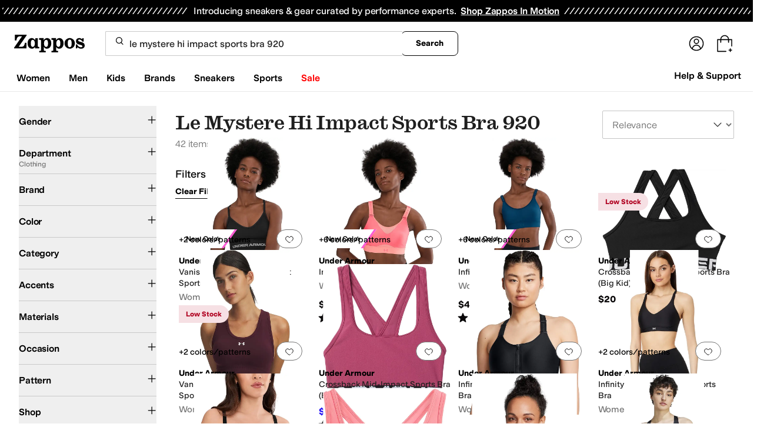

--- FILE ---
content_type: text/css
request_url: https://www.zappos.com/marty-assets/marty-zappos.WildCard.4d16aeca46032983a013.css
body_size: 8698
content:
.fY-z:hover .gY-z,.fY-z:hover .hY-z{color:#210ef4;text-decoration:underline}html[data-marketplace=Zappos] .fY-z:hover .gY-z,html[data-marketplace=Zappos] .fY-z:hover .hY-z{color:#210ef4}html[data-marketplace=Zappos]:where([data-theme=zapr25]) .fY-z:hover .gY-z,html[data-marketplace=Zappos]:where([data-theme=zapr25]) .fY-z:hover .hY-z{color:#161616;text-decoration-thickness:2px}.fY-z a:focus{outline:0}.fY-z a:focus:after{content:"";display:block;height:100%;left:0;outline:2px solid #210ef4;outline-offset:-3px;position:absolute;top:0;transition:outline 0s!important;width:100%;z-index:1}html[data-marketplace=Zappos] .fY-z a:focus:after{outline-style:solid}:where(html[data-marketplace=Zappos][data-theme=zapr25]) .fY-z a:focus:after{outline-offset:var(--focus-outline-offset);outline-width:1px}html[data-marketplace=Zappos]:where([data-theme=zapr25]) .fY-z a:focus:after{outline-style:solid}html[data-marketplace=Zappos] .fY-z a:focus:after{outline-color:#210ef4}html[data-marketplace=Zappos]:where([data-theme=zapr25]) .fY-z a:focus:after{outline-color:var(--focus-outline-color)}.hY-z{border:none;font-size:14px;font-weight:600;margin:0;max-width:100%;overflow:hidden;text-decoration:underline;text-overflow:ellipsis;text-underline-offset:4px;white-space:nowrap}.iY-z{height:74px;padding:16px;text-align:center}@media (max-width:1024px){.iY-z{height:44px;padding:8px}}@media (max-width:650px){.iY-z{height:30px;padding:3px}}.gY-z{background-color:initial;border:none;color:#1f1f1f;font-size:100%;line-height:1.5;font:400 14px var(--m-fontBase,Open Sans,sans-serif);font-weight:600;margin:0;max-width:100%;overflow:hidden;padding:0;text-overflow:ellipsis;white-space:nowrap}.gY-z,.gY-z:hover{cursor:pointer}html[data-marketplace=Zappos]:where([data-theme=zapr25]) .gY-z{color:#161616;font-family:var(--font-family-sans);font-size:14px;font-weight:500;letter-spacing:-.01em;line-height:120%}.gY-z:hover{text-decoration:underline}.gY-z:hover,html[data-marketplace=Zappos] .gY-z:hover{color:#210ef4}html[data-marketplace=Zappos]:where([data-theme=zapr25]) .gY-z:hover{color:#161616;text-decoration-thickness:2px}html[data-marketplace=Zappos]:where([data-theme=zapr25]) .gY-z{padding-bottom:2px}.jY-z img{bottom:0;left:50%;top:auto;transform:translate(-50%)}.kY-z{bottom:0;left:0;position:absolute;right:0;top:0}.kY-z>div{height:100%;width:100%}.kY-z>div>picture>img{left:50%;max-height:100%;max-width:100%;position:absolute;top:50%;transform:translate(-50%,-50%)}.kY-z:not(.lY-z):before{background-color:#0000000a;border-top-left-radius:4px;border-top-right-radius:4px;bottom:0;content:"";left:0;pointer-events:none;position:absolute;right:0;top:0;z-index:1}.bA-z{padding-left:6px;padding-right:6px}@media (max-width:1024px){.bA-z{margin-top:16px}}@media (max-width:650px){.bA-z{margin-bottom:24px}}@media (min-width:651px){.bA-z{margin-bottom:48px}}@media (min-width:769px){.bA-z.cA-z{width:calc(100% - 232px)}.searchFacetsV2 .bA-z.cA-z{width:calc(100% - 266px)}}.dA-z{width:100%}.eA-z{display:-moz-flex;display:flex;-moz-justify-content:space-evenly;justify-content:space-evenly}.eA-z article{-moz-flex:1 0 auto;flex:1 0 auto;max-height:310px;padding-top:20vw}.eA-z a:hover .fA-z{background:#fff;border-color:#fff;color:var(--zapr-link-color,#003953)}.eA-z img{bottom:0;height:100%;max-height:100%;max-width:100%;width:100%}@media (max-width:1024px){.eA-z article:nth-child(4){display:none}}@media (max-width:1024px) and (max-width:768px){.eA-z{-moz-flex-direction:column;flex-direction:column}.eA-z article:nth-child(3){display:none}.eA-z article{max-height:328px;width:100%}}@media (max-width:1024px) and (max-width:650px){.eA-z article{max-height:206px;min-height:206px}}div.fA-z{background:#4a4a4a;border:1px solid #fff;border-radius:4px;bottom:calc(50% - 20px);color:#fff;cursor:pointer;font:700 14px/120% var(--m-fontBase,Open Sans,sans-serif);height:40px;left:0;margin:0 auto;padding:12px;position:absolute;right:0;text-align:center;text-transform:uppercase;touch-action:manipulation;transition:all .3s ease 0s;-webkit-user-select:none;user-select:none;width:160px;z-index:1}div.fA-z:hover{background:#fff;border-color:#fff;color:var(--zapr-link-color,#003953)}div.fA-z.gA-z,div.fA-z[disabled]{background:#f5f5f5;border-color:#ddd;color:#b0b0b0;cursor:not-allowed}div.fA-z p{color:#fff;position:relative;top:50%;transform:translateY(-50%)}article div.hA-z{bottom:0}article div.hA-z:before{background:none}.Mn-z{margin-bottom:24px;overflow:hidden;text-align:center;width:100%}.Mn-z>div{margin:0 auto}@media (max-width:768px){.iX-z{color:#210ef4;display:inline-block;font-size:14px;font-weight:700;margin-left:10px;margin-right:10px;position:relative;text-transform:uppercase}.iX-z select{border:0;font-size:16px}html[data-marketplace=Zappos]:where([data-theme=zapr25]) .iX-z label{color:#161616;font-weight:400;text-decoration:underline;text-decoration-thickness:1px;text-transform:capitalize;text-underline-offset:4px}.iX-z label span{display:none}.jX-z{-webkit-appearance:none;-moz-appearance:none;background:#0000;border:0;height:100%;left:0;margin:0;padding:0;position:absolute;text-indent:-9999px;top:0;-moz-user-select:none;width:100%}html[data-marketplace=Zappos]:where([data-theme=zapr25]) .jX-z{color:#000;font-family:var(--font-family-sans);font-weight:400;text-decoration:underline;text-decoration-thickness:1px;text-transform:capitalize;text-underline-offset:4px}}@media (min-width:769px){.iX-z{color:#1f1f1f;line-height:1.5;font:400 14px var(--m-fontBase,Open Sans,sans-serif);margin:0}.iX-z .jX-z{appearance:none;background-color:#fff;background-image:url("data:image/svg+xml;charset=utf-8,%3Csvg width='14' height='9' xmlns='http://www.w3.org/2000/svg'%3E%3Cpath stroke='%23707070' stroke-width='2' d='m1 1 6 6 6-6' fill='none' fill-rule='evenodd'/%3E%3C/svg%3E");background-position:right 12px center;background-repeat:no-repeat;border:1px solid #ddd;border-radius:4px;color:#000;display:inline-block;font:400 16px var(--m-fontBase,Open Sans,sans-serif);font-size:14px;height:42px;line-height:36px;margin-left:10px;padding:3px 3px 3px 13px;transition:all .3s ease 0s;width:175px}.iX-z .jX-z:-moz-focusring{color:#0000;text-shadow:0 0 0 #000}.iX-z .jX-z::-ms-expand{display:none}.iX-z .jX-z.kX-z,.iX-z .jX-z:disabled{background-color:#f5f5f5;color:#b0b0b0;cursor:not-allowed}html[data-marketplace=Zappos] .iX-z .jX-z{border-radius:8px;border-width:1px;outline-offset:-1px;text-transform:none}html[data-marketplace=Zappos]:where([data-theme=zapr25]) .iX-z .jX-z{border-radius:2px;border-width:1px;outline-offset:inherit;text-transform:uppercase;text-transform:none}}.ar-z{color:#1f1f1f;line-height:1.5;font:400 14px var(--m-fontBase,Open Sans,sans-serif);position:relative}.ar-z a{background-color:initial;border-width:0;border-bottom:1px solid var(--zapr-link-color,#003953);color:var(--zapr-link-color,#003953);display:inline-block;font-size:100%;font:400 14px var(--m-fontBase,Open Sans,sans-serif);padding:0;text-decoration:none}.ar-z a:hover{cursor:pointer}.ar-z a:visited{color:var(--zapr-link-color,#003953)}.ar-z a:hover{border-color:#210ef4;color:#210ef4}html[data-marketplace=Zappos] .ar-z a{border:none;color:#000;cursor:pointer;font-weight:400;text-decoration:underline;text-underline-offset:4px}html[data-marketplace=Zappos] .ar-z a:visited{color:#17166c}html[data-marketplace=Zappos] .ar-z a:hover{border:none;color:#210ef4;text-decoration:underline}html[data-marketplace=Zappos] .ar-z a:focus{outline:1px solid #210ef4;text-decoration:underline}html[data-marketplace=Zappos] .ar-z a:disabled{color:#b9b9b9}html[data-marketplace=Zappos]:where([data-theme=zapr25]) .ar-z a:visited{color:var(--zapr-link-color)}html[data-marketplace=Zappos]:where([data-theme=zapr25]) .ar-z a:hover:not(:disabled){color:var(--zapr-link-color);text-decoration-thickness:2px}html[data-marketplace=Zappos]:where([data-theme=zapr25]) .ar-z a:focus{outline:none}html[data-marketplace=Zappos]:where([data-theme=zapr25]) .ar-z a:focus-visible{outline:var(--focus-outline);outline-offset:var(--focus-outline-offset)}html[data-marketplace=Zappos]:where([data-theme=zapr25]) .ar-z{background-color:#f7f7f7}.br-z{background-color:#fff;border:1px solid #ddd;border-radius:4px;display:flex;flex-direction:column;margin-top:8px;padding:8px;width:100%}.br-z textarea{appearance:textfield;background:#fff;border:2px solid #ddd;border-radius:4px;box-shadow:none;color:#1f1f1f;line-height:1.35;margin-bottom:8px;padding:8px 12px;transition:border .3s ease 0s}.br-z textarea,.br-z textarea::placeholder{font:400 16px var(--m-fontBase,Open Sans,sans-serif)}.br-z textarea::placeholder{color:#707070;opacity:1}html[data-marketplace=Zappos]:where([data-theme=zapr25]) .br-z textarea::placeholder{color:#161616;color:#757575;font-family:var(--font-family-sans);font-size:16px;font-weight:300;letter-spacing:-.01em;line-height:135%}html[data-marketplace=Zappos]:where([data-theme=zapr25]) .br-z textarea{color:#161616;font-family:var(--font-family-sans);font-size:16px;font-weight:400;letter-spacing:-.01em;line-height:135%}.br-z textarea:-moz-placeholder,.br-z textarea::-moz-placeholder{line-height:41px;line-height:calc(200% - 8px)}.br-z textarea::-webkit-inner-spin-button,.br-z textarea::-webkit-outer-spin-button{appearance:none;margin:0}.br-z textarea.cr-z{border-color:#ce144b}.br-z textarea .dr-z,.br-z textarea:disabled{background-color:#f5f5f5;color:#b0b0b0;cursor:not-allowed}html[data-marketplace=Zappos] .br-z textarea{border-radius:8px}html[data-marketplace=Zappos]:where([data-theme=zapr25]) .br-z textarea{border-radius:2px;border-width:1px}.br-z .er-z{display:flex;justify-content:space-between}.br-z button[type=submit]{background:var(--zapr-link-color,#003953);border:2px solid var(--zapr-link-color,#003953);border-color:var(--zapr-link-color,#003953);border-radius:4px;color:#fff;cursor:pointer;font:700 14px/120% var(--m-fontBase,Open Sans,sans-serif);height:auto;margin-left:0;margin-right:0;padding:12px 24px;text-align:center;text-decoration:none;text-transform:uppercase;touch-action:manipulation;transition:all .3s ease 0s;-webkit-user-select:none;user-select:none}html[data-marketplace=Zappos]:where([data-theme=zapr25]) .br-z button[type=submit]{border-color:#000}.br-z button[type=submit]:hover{background:#210ef4;border-color:#210ef4;color:#fff}.br-z button[type=submit].dr-z,.br-z button[type=submit][disabled]{background:#f5f5f5;border-color:#ddd;box-shadow:none;color:#b0b0b0;cursor:not-allowed}html[data-marketplace=Zappos] .br-z button[type=submit].dr-z,html[data-marketplace=Zappos] .br-z button[type=submit][disabled]{color:#fff}html[data-marketplace=Zappos] .br-z button[type=submit]{border-radius:8px;border-width:1px;outline-offset:-1px;text-transform:none}html[data-marketplace=Zappos]:where([data-theme=zapr25]) .br-z button[type=submit]{border-width:1px;outline-offset:inherit}html[data-marketplace=Zappos] .br-z button[type=submit]{background-color:#000;border:none;color:#fff}@media (hover:hover){html[data-marketplace=Zappos] .br-z button[type=submit]:hover{background-color:#210ef4;border:none;color:#fff}}html[data-marketplace=Zappos] .br-z button[type=submit]:focus{outline:2px solid #210ef4}html[data-marketplace=Zappos] .br-z button[type=submit]:disabled{background-color:#b9b9b9}html[data-marketplace=Zappos]:where([data-theme=zapr25]) .br-z button[type=submit]{background:#000;border:1px solid #000;border-radius:2px;color:#fff;font-family:modern-gothic-web,modern-gothic-fallback,system-ui,-apple-system,sans-serif,Apple Color Emoji,Segoe UI Emoji,Segoe UI Symbol,Noto Color Emoji;font-size:14px;font-weight:500;letter-spacing:.05em;text-transform:uppercase;transition:.2s ease-out}@media (hover:hover){html[data-marketplace=Zappos]:where([data-theme=zapr25]) .br-z button[type=submit]:hover{background:#2b2b2b;border:1px solid #000;color:#fff}}html[data-marketplace=Zappos]:where([data-theme=zapr25]) .br-z button[type=submit]:active{background:#757575}html[data-marketplace=Zappos]:where([data-theme=zapr25]) .br-z button[type=submit]:disabled{background:#e0e0e0;border:1px solid #0000;color:#a2a2a2}html[data-marketplace=Zappos]:where([data-theme=zapr25]) .br-z button[type=submit]:focus{outline:none}html[data-marketplace=Zappos]:where([data-theme=zapr25]) .br-z button[type=submit]:focus-visible{outline:var(--focus-outline);outline-offset:var(--focus-outline-offset)}.br-z button[type=button]{background:#0000;border:2px solid var(--zapr-link-color,#003953);border-radius:4px;color:var(--zapr-link-color,#003953);cursor:pointer;font:700 14px/120% var(--m-fontBase,Open Sans,sans-serif);height:auto;margin-left:0;margin-right:0;padding:12px 24px;text-align:center;text-decoration:none;text-transform:uppercase;touch-action:manipulation;transition:all .3s ease 0s;-webkit-user-select:none;user-select:none}html[data-marketplace=Zappos]:where([data-theme=zapr25]) .br-z button[type=button]{font-family:modern-gothic-web,modern-gothic-fallback,system-ui,-apple-system,sans-serif,Apple Color Emoji,Segoe UI Emoji,Segoe UI Symbol,Noto Color Emoji;font-size:14px}.br-z button[type=button]:hover{background:#210ef4;border-color:#210ef4;color:#fff}.br-z button[type=button].dr-z,.br-z button[type=button][disabled]{background:#f5f5f5;border-color:#ddd;box-shadow:none;color:#b0b0b0;cursor:not-allowed}html[data-marketplace=Zappos] .br-z button[type=button]{border-radius:8px;border-width:1px;outline-offset:-1px;text-transform:none}html[data-marketplace=Zappos]:where([data-theme=zapr25]) .br-z button[type=button]{border-radius:2px;border-width:1px;outline-offset:inherit}html[data-marketplace=Zappos] .br-z button[type=button]{background-color:#fff;border-color:#000;border-style:solid;color:#000}html[data-marketplace=Zappos]:where([data-theme=zapr25]) .br-z button[type=button]{background-color:#fff;border-color:#000;color:#000;font-weight:500;letter-spacing:.05em;text-transform:uppercase}html[data-marketplace=Zappos] .br-z button[type=button]:hover{border-color:#210ef4;color:#210ef4}html[data-marketplace=Zappos] .br-z button[type=button]:focus{outline:2px solid #210ef4}html[data-marketplace=Zappos] .br-z button[type=button]:disabled{border-color:#b9b9b9;color:#b9b9b9}html[data-marketplace=Zappos]:where([data-theme=zapr25]) .br-z button[type=button]:hover{background:#f7f7f7;border-color:#000;color:#000}html[data-marketplace=Zappos]:where([data-theme=zapr25]) .br-z button[type=button]:active{background:#f1f1f1}html[data-marketplace=Zappos]:where([data-theme=zapr25]) .br-z button[type=button]:disabled{background-color:#f7f7f7;border-color:#c9c9c9;color:#a2a2a2}html[data-marketplace=Zappos]:where([data-theme=zapr25]) .br-z button[type=button]:focus{outline:none}html[data-marketplace=Zappos]:where([data-theme=zapr25]) .br-z button[type=button]:focus-visible{outline:var(--focus-outline);outline-offset:var(--focus-outline-offset)}.fr-z button{background-color:initial;border-width:0;border-bottom:1px solid var(--zapr-link-color,#003953);color:var(--zapr-link-color,#003953);font-size:100%;font:700 14px var(--m-fontBase,Open Sans,sans-serif);margin:0 10px;padding:0;text-decoration:none;text-transform:uppercase}.fr-z button:hover{cursor:pointer}@media (max-width:650px){.fr-z button{font-size:14px}}.fr-z button:visited{color:var(--zapr-link-color,#003953)}.fr-z button:hover{border-color:#210ef4;color:#210ef4}html[data-marketplace=Zappos] .fr-z button{border:none;color:#000;cursor:pointer;font-weight:400;text-decoration:underline;text-transform:none;text-underline-offset:4px}html[data-marketplace=Zappos] .fr-z button:visited{color:#17166c}html[data-marketplace=Zappos] .fr-z button:hover{border:none;color:#210ef4;text-decoration:underline}html[data-marketplace=Zappos] .fr-z button:focus{outline:1px solid #210ef4;text-decoration:underline}html[data-marketplace=Zappos] .fr-z button:disabled{color:#b9b9b9}html[data-marketplace=Zappos]:where([data-theme=zapr25]) .fr-z button:visited{color:var(--zapr-link-color)}html[data-marketplace=Zappos]:where([data-theme=zapr25]) .fr-z button:hover:not(:disabled){color:var(--zapr-link-color);text-decoration-thickness:2px}html[data-marketplace=Zappos]:where([data-theme=zapr25]) .fr-z button:focus{outline:none}html[data-marketplace=Zappos]:where([data-theme=zapr25]) .fr-z button:focus-visible{outline:var(--focus-outline);outline-offset:var(--focus-outline-offset)}.gr-z{display:inline-block}.WA-z{margin-bottom:16px;padding-top:8px;position:relative}@media (min-width:769px){.WA-z{display:flex;font-size:16px;margin-bottom:40px;min-height:20px;overflow:visible;position:relative}}@media (max-width:768px){.WA-z{display:flex;flex-wrap:wrap}}@media (max-width:650px){.WA-z{background-color:#fff;display:flex;flex-direction:column;margin-bottom:16px;position:sticky;top:0;z-index:6}}@media (max-width:360px){.WA-z{height:105px}}h1.XA-z{color:#1f1f1f;font:400 28px var(--m-fontBase,Open Sans,sans-serif);letter-spacing:0;margin:0;text-transform:capitalize}@media (max-width:650px){h1.XA-z{font-size:24px}}@media (max-width:768px){h1.XA-z{flex:100%;font-size:18px;font-weight:700;margin-bottom:16px}}.YA-z{color:#1f1f1f;line-height:1.5;font:400 16px var(--m-fontBase,Open Sans,sans-serif)}@media (max-width:768px){.YA-z{display:none;font-size:12px}.ZA-z{padding:0 8px}}.ZA-z h1{font-weight:700;margin-bottom:8px}.ZA-z._A-z h1{font-weight:400}.ZA-z._A-z .YA-z{color:#1f1f1f;display:block;line-height:1.5;font:400 14px var(--m-fontBase,Open Sans,sans-serif);margin-bottom:16px}.aB-z{text-wrap:wrap;background-color:initial;border:none;color:var(--zapr-link-color,#003953);color:var(--zapr-link-hover,#005b94);display:inline;display:block;font-size:100%;font:400 14px var(--m-fontBase,Open Sans,sans-serif);margin:8px 0 7px;padding:0;text-align:left;text-decoration:none}.aB-z:hover{cursor:pointer}.aB-z:hover,.aB-z:visited{color:var(--zapr-link-color,#003953)}.aB-z:hover{border-color:var(--zapr-link-color,#003953)}html[data-marketplace=Zappos] .aB-z{border:none;color:#000;cursor:pointer;font-weight:400;text-decoration:underline;text-underline-offset:4px}html[data-marketplace=Zappos] .aB-z:visited{color:#17166c}html[data-marketplace=Zappos] .aB-z:hover{border:none;color:#210ef4;text-decoration:underline}html[data-marketplace=Zappos] .aB-z:focus{outline:1px solid #210ef4;text-decoration:underline}html[data-marketplace=Zappos] .aB-z:disabled{color:#b9b9b9}html[data-marketplace=Zappos]:where([data-theme=zapr25]) .aB-z:visited{color:var(--zapr-link-color)}html[data-marketplace=Zappos]:where([data-theme=zapr25]) .aB-z:hover:not(:disabled){color:var(--zapr-link-color);text-decoration-thickness:2px}html[data-marketplace=Zappos]:where([data-theme=zapr25]) .aB-z:focus{outline:none}html[data-marketplace=Zappos]:where([data-theme=zapr25]) .aB-z:focus-visible{outline:var(--focus-outline);outline-offset:var(--focus-outline-offset)}.aB-z:after{background:url(/marty-assets/feedback.ff2a338ced61e692a2f3abe7f770830b.svg) no-repeat 50%;content:"";display:inline-block;height:13px;margin-left:8px;vertical-align:middle;width:14px}html[data-marketplace=Zappos]:where([data-theme=zapr25]) .aB-z:after{filter:grayscale(1)}.bB-z{min-width:382px;padding:0;transform:translate(40%,-55%);z-index:27}.bB-z header{border-bottom:1px solid #dbdbdb;text-align:left}.bB-z header h3{color:#1f1f1f;font:600 18px var(--m-fontBase,Open Sans,sans-serif);outline:none;padding:14px 20px 12px}.bB-z .cB-z{padding:0}.bB-z .dB-z{background:#0000;border:none;cursor:pointer;position:absolute;right:16px;top:16px}.bB-z .dB-z:before{background-image:url(https://m.media-amazon.com/images/G/01/zappos/melody/melody-sprite.2021.09.16._TTH_.svg);background-position:-60px -5px;background-repeat:no-repeat;content:"";cursor:pointer;display:block;height:14px;width:14px}.eB-z .fB-z{transform:translate(-65%,-50%);z-index:6}.gB-z{color:#1f1f1f;line-height:1.5;font:400 16px var(--m-fontBase,Open Sans,sans-serif);padding:16px 16px 36px;text-align:center}@media (max-width:768px){.gB-z span:not(#feedbackQuestion){display:block;text-align:left}}.hB-z{display:flex;justify-content:space-around;padding-top:16px}.iB-z{background:none;border:0;color:var(--zapr-link-hover,#005b94);font-family:inherit;font-size:14px;font-weight:700;padding:revert;position:relative;text-transform:uppercase}@media (min-width:769px){.iB-z{display:none}}html[data-marketplace=Zappos]:where([data-theme=zapr25]) .iB-z{color:#000;font-family:var(--font-family-sans);font-weight:400;text-decoration:underline;text-decoration-thickness:1px;text-transform:capitalize;text-underline-offset:4px}@media (max-width:768px){.jB-z{display:none}}.kB-z{min-width:222px}@media (max-width:768px){.kB-z{width:100%}}@media (min-width:769px){.lB-z{align-items:flex-end;display:flex;flex:auto;flex-direction:column;min-width:250px}}@media (max-width:768px){.lB-z{bottom:-24px;position:absolute;right:0;z-index:6}}.mB-z{height:0}@media (max-width:768px){.nB-z label{color:var(--zapr-link-hover,#005b94)}.newNav .nB-z{display:none}}.oB-z{display:flex;flex-direction:column;margin:6px 0 12px}@media (min-width:1025px){.oB-z{margin-top:12px}}@media (max-width:650px){.oB-z{display:none}}@media (max-width:768px){.oB-z{display:none}}.pB-z{font-size:14px}.GA-z{background:#fff;overflow-x:auto;text-align:center}.GA-z,.GA-z ul{white-space:nowrap}.GA-z ul{display:inline-block;overflow:hidden;vertical-align:middle}.GA-z .HA-z{display:none}.GA-z li{display:inline-block;margin:10px 10px 10px 0}html[data-marketplace=Zappos] .GA-z li{margin:10px 8px 10px 0}.GA-z li a,.GA-z li a:hover{background:#e5f1f8;border:1px solid #0000;border-radius:30px;color:#210ef4;display:inline-block;font:700 14px var(--m-fontBase,Open Sans,sans-serif);margin:.3em;padding:8px 32px 8px 16px;position:relative;text-decoration:none}.GA-z li a:hover,.GA-z li a:hover:hover{border-color:var(--zapr-link-color,#003953)}html[data-marketplace=Zappos] .GA-z li a,html[data-marketplace=Zappos] .GA-z li a:hover{font-weight:600;padding:5px 32px 5px 12px}.GA-z li a:after,.GA-z li a:hover:after{background-image:url(https://m.media-amazon.com/images/G/01/zappos/melody/melody-sprite.2021.09.16._TTH_.svg);background-position:-80px -5px;background-repeat:no-repeat;content:"";height:16px;position:absolute;right:8px;top:50%;transform:translateY(-50%);width:16px}html[data-marketplace=Zappos] .GA-z li a,html[data-marketplace=Zappos] .GA-z li a:hover{background-color:#000;color:#fff}html[data-marketplace=Zappos] .GA-z li a:after,html[data-marketplace=Zappos] .GA-z li a:hover:after{filter:brightness(0) invert(1)}.GA-z li.IA-z:hover a{color:#210ef4}@media (min-width:768px){.JA-z{display:inline-block;text-align:left;vertical-align:middle;width:100%}.JA-z ul{font-size:10px;line-height:10px;margin:0 10px;width:calc(100% - 90px)}.JA-z ul li{background:none;margin-top:0}.JA-z ul li.KA-z{color:#555;font-size:24px;font-weight:700;padding:0}.JA-z ul li.KA-z h1{display:inline;font-size:24px;margin:0}.JA-z ul li.KA-z:before{content:""}.JA-z ul li.KA-z a{padding-left:0}}.LA-z{color:#1f1f1f;display:flex;font:600 18px var(--m-fontBase,Open Sans,sans-serif)}@media (max-width:650px){.LA-z{margin-left:12px}}.MA-z,.NA-z{background:#f5f5f5;border:2px solid #ddd;border-radius:2px;cursor:pointer;display:inline-block;height:34px;position:relative;text-indent:-99999px;-webkit-user-select:none;user-select:none;vertical-align:middle;width:34px}.MA-z:disabled,.NA-z:disabled{opacity:.5}.MA-z:before,.NA-z:before{background-image:url(https://m.media-amazon.com/images/G/01/zappos/melody/melody-sprite.2021.09.16._TTH_.svg);background-position:-6px -100px;background-repeat:no-repeat;content:" ";height:33px;left:5px;position:absolute;top:-1px;width:18px}.MA-z:before{transform:scale(.5)}.NA-z:before{transform:scale(.5) rotate(180deg)}.OA-z{padding:0}.OA-z li{margin-bottom:0}.PA-z{background:none}.PA-z button{background:#e5f1f8;background:#fff;border:1px solid #ddd;border-radius:30px;color:#210ef4;color:var(--zapr-link-color,#003953);display:inline-block;font:700 14px var(--m-fontBase,Open Sans,sans-serif);margin:0;padding:8px 16px;position:relative;text-decoration:none}.PA-z button:hover{border-color:var(--zapr-link-color,#003953)}html[data-marketplace=Zappos] .PA-z button{font-weight:600;padding:5px 12px}.PA-z button:hover{cursor:pointer}.QA-z{display:flex;margin-bottom:16px}@media (max-width:1024px){.QA-z{flex-direction:column}}@media (max-width:650px){.LA-z,.MA-z,.NA-z,.QA-z{display:none}}@media (max-width:768px){.LA-z,.MA-z,.NA-z,.QA-z{display:none}}.RA-z{display:flex;margin-bottom:16px}@media (max-width:650px){.RA-z{padding-left:14px;padding-top:16px}}.SA-z{align-self:end;background-color:initial;border:none;color:var(--zapr-link-color,#003953);display:inline-block;font-size:100%;font:400 14px var(--m-fontBase,Open Sans,sans-serif);height:20px;margin:0 8px 12px 0;min-width:110px;padding:0;text-decoration:none;text-decoration:underline}.SA-z:hover{cursor:pointer}.SA-z:visited{color:var(--zapr-link-color,#003953)}.SA-z:hover{border-color:#210ef4;color:#210ef4}html[data-marketplace=Zappos] .SA-z{border:none;color:#000;cursor:pointer;font-weight:400;text-decoration:underline;text-underline-offset:4px}html[data-marketplace=Zappos] .SA-z:visited{color:#17166c}html[data-marketplace=Zappos] .SA-z:hover{border:none;color:#210ef4;text-decoration:underline}html[data-marketplace=Zappos] .SA-z:focus{outline:1px solid #210ef4;text-decoration:underline}html[data-marketplace=Zappos] .SA-z:disabled{color:#b9b9b9}html[data-marketplace=Zappos]:where([data-theme=zapr25]) .SA-z:visited{color:var(--zapr-link-color)}html[data-marketplace=Zappos]:where([data-theme=zapr25]) .SA-z:hover:not(:disabled){color:var(--zapr-link-color);text-decoration-thickness:2px}html[data-marketplace=Zappos]:where([data-theme=zapr25]) .SA-z:focus{outline:none}html[data-marketplace=Zappos]:where([data-theme=zapr25]) .SA-z:focus-visible{outline:var(--focus-outline);outline-offset:var(--focus-outline-offset)}@media (max-width:767px){.SA-z{display:none}}.Q6-z{margin-bottom:5px;margin-left:4px}.Q6-z input{appearance:textfield;background:#fff;border:2px solid #ddd;border-radius:4px;box-shadow:none;box-sizing:border-box;color:#1f1f1f;line-height:1.35;padding:8px 12px;transition:border .3s ease 0s;width:100%}.Q6-z input,.Q6-z input::placeholder{font:400 16px var(--m-fontBase,Open Sans,sans-serif)}.Q6-z input::placeholder{color:#707070;opacity:1}html[data-marketplace=Zappos]:where([data-theme=zapr25]) .Q6-z input::placeholder{color:#161616;color:#757575;font-family:var(--font-family-sans);font-size:16px;font-weight:300;letter-spacing:-.01em;line-height:135%}html[data-marketplace=Zappos]:where([data-theme=zapr25]) .Q6-z input{color:#161616;font-family:var(--font-family-sans);font-size:16px;font-weight:400;letter-spacing:-.01em;line-height:135%}.Q6-z input:-moz-placeholder,.Q6-z input::-moz-placeholder{line-height:41px;line-height:calc(200% - 8px)}.Q6-z input::-webkit-inner-spin-button,.Q6-z input::-webkit-outer-spin-button{appearance:none;margin:0}.Q6-z input.R6-z{border-color:#ce144b}.Q6-z input .S6-z,.Q6-z input:disabled{background-color:#f5f5f5;color:#b0b0b0;cursor:not-allowed}html[data-marketplace=Zappos] .Q6-z input{border-radius:8px}html[data-marketplace=Zappos]:where([data-theme=zapr25]) .Q6-z input{border-radius:2px;border-width:1px}.P6-z{background:#f4f4f4;overflow:hidden}.P6-z p{margin:0;padding:10px}.P6-z span{font-weight:700}@media (min-width:769px){.P6-z{display:none}}.facets{background:#fff;z-index:3}@media (max-width:768px){.facets{visibility:hidden}}.facets-v2{background:#fff;z-index:3}@media (max-width:768px){.UV-z{height:calc(100% - 125px);overflow-y:scroll;padding-bottom:0;position:absolute;top:62px;width:100%}.UV-z:not(.VV-z) .WV-z,.XV-z .WV-z,.XV-z .YV-z:not(.ZV-z),.XV-z ._V-z,.XV-z .aW-z{display:none}}.YV-z.ZV-z .bW-z{display:block}@media (max-width:768px){.YV-z.ZV-z .cW-z{display:none}.YV-z.ZV-z .dW-z{display:block}}@media (min-width:769px){.YV-z{margin-bottom:16px}.YV-z:hover{cursor:pointer}.eW-z .fW-z:after{transform:translateY(-50%) rotate(0deg)}.eW-z .cW-z{display:block}.eW-z .dW-z{display:none}.eW-z .bW-z{border-bottom:0;max-height:0;min-height:inherit;padding:0;visibility:hidden}}.gW-z .cW-z{display:none}@media (min-width:769px){.gW-z .cW-z{display:block}}.hW-z{display:inline-block;float:none;font-size:inherit;margin-right:0}.cW-z{color:#1f1f1f;line-height:1.5;font:400 14px var(--m-fontBase,Open Sans,sans-serif);position:relative;width:100%}.cW-z h3,.cW-z h4{display:inline-block;font:inherit}.cW-z .iW-z{background-image:url(https://m.media-amazon.com/images/G/01/zappos/melody/melody-sprite.2021.09.16._TTH_.svg);background-position:-15px -35px;background-repeat:no-repeat;display:block;height:14px;margin-top:-6.5px;position:absolute;right:20px;top:50%;width:9px}@media (max-width:768px){.cW-z .iW-z svg{display:none}}.cW-z .jW-z{display:inline;margin-left:4px}.cW-z .kW-z{color:#1f1f1f;line-height:1.5;font:400 14px var(--m-fontBase,Open Sans,sans-serif);font-weight:400;transform:translate(10%,-48%)}@media (min-width:769px){.cW-z{background:#0000;border:0;border-bottom:1px solid #dbdbdb;cursor:pointer;font-weight:600;line-height:20px;padding:0 9px 8px 0;text-align:left;text-transform:capitalize}.cW-z .iW-z{display:none}.cW-z:focus h3{color:#210ef4}}@media (max-width:768px){.cW-z{background:none;border-width:1px 0 0;font-size:14px;font-weight:600;padding-left:20px;text-align:left}.cW-z .jW-z{display:none}}@media (min-width:769px){html[data-marketplace=Zappos]:where([data-theme=zapr25]) .cW-z{color:#161616;font-family:var(--font-family-sans);font-size:15px;font-weight:500;letter-spacing:-.01em;line-height:135%}}@media (max-width:768px){.bW-z li,.cW-z{border-top:1px solid #e8e8e8;font-weight:700;line-height:50px}}.bW-z{padding-left:4px;padding-right:4px}@media (max-width:768px){.bW-z{display:none}}.bW-z li:first-child{border-top:0}@media (min-width:769px){.bW-z{border:0;display:block;max-height:175px;overflow:auto;padding-bottom:0;padding-top:7px;transition:max-height,padding .25s ease}}.bW-z::-webkit-scrollbar{-webkit-appearance:none;width:7px}.bW-z::-webkit-scrollbar-thumb{background-color:#00000080;border-radius:4px;-webkit-box-shadow:0 0 1px #ffffff80}.bW-z a{color:#1f1f1f;color:var(--zapr-link-color,#003953);display:block;line-height:1.5;font:400 14px var(--m-fontBase,Open Sans,sans-serif)}@media (min-width:769px){.bW-z a{word-wrap:break-word;position:relative;text-decoration:none}.bW-z a:focus,.bW-z a:hover{background:none}.bW-z a:focus span,.bW-z a:hover span{color:#210ef4}html[data-marketplace=Zappos] .bW-z a:focus span,html[data-marketplace=Zappos] .bW-z a:hover span{color:#210ef4;text-decoration:inherit}.bW-z a.lW-z:before{background-image:url(https://m.media-amazon.com/images/G/01/zappos/melody/melody-sprite.2021.09.16._TTH_.svg);background-position:-5px -160px;background-repeat:no-repeat;content:"";display:inline-block;height:15px;left:0;margin-right:2px;position:absolute;top:0;top:2px;vertical-align:middle;width:15px}.bW-z a.mW-z{background:#fff;border:1px solid #ddd;border-radius:2px;color:var(--zapr-link-color,#003953);cursor:pointer;display:inline-block;font:600 14px var(--m-fontBase,Open Sans,sans-serif);font-size:12px;font-weight:600;line-height:34px;padding:0;text-decoration:none;transition:all .3s ease 0s;white-space:nowrap;width:calc(25% - 8px)}.bW-z a.mW-z:hover{border-color:var(--zapr-link-color,#003953)}.bW-z a.mW-z:disabled{background:#f5f5f5;border-color:#ddd;box-shadow:none;color:#b0b0b0;cursor:not-allowed}.bW-z a.mW-z .hW-z{display:none}html[data-marketplace=Zappos] .bW-z a{border:none;color:#000;cursor:pointer;font-weight:400}html[data-marketplace=Zappos] .bW-z a:visited{color:#17166c}html[data-marketplace=Zappos] .bW-z a:hover{border:none;color:#210ef4}html[data-marketplace=Zappos] .bW-z a:focus{outline:1px solid #210ef4;text-decoration:underline}html[data-marketplace=Zappos] .bW-z a:disabled{color:#b9b9b9}html[data-marketplace=Zappos]:where([data-theme=zapr25]) .bW-z a:visited{color:var(--zapr-link-color)}html[data-marketplace=Zappos]:where([data-theme=zapr25]) .bW-z a:hover:not(:disabled){color:var(--zapr-link-color)}html[data-marketplace=Zappos]:where([data-theme=zapr25]) .bW-z a:focus{outline:none}html[data-marketplace=Zappos]:where([data-theme=zapr25]) .bW-z a:focus-visible{outline:var(--focus-outline);outline-offset:var(--focus-outline-offset)}html[data-marketplace=Zappos]:where([data-theme=zapr25]) .bW-z a{color:#161616;font-family:var(--font-family-sans);font-size:14px;font-weight:500;letter-spacing:-.01em;line-height:135%}html[data-marketplace=Zappos]:where([data-theme=zapr25]) .bW-z a:focus span,html[data-marketplace=Zappos]:where([data-theme=zapr25]) .bW-z a:focus-visible span,html[data-marketplace=Zappos]:where([data-theme=zapr25]) .bW-z a:hover span{color:#000}}@media (max-width:768px){.bW-z a{border-bottom:1px solid #dbdbdb;line-height:50px;padding-left:20px;position:relative}.bW-z a .hW-z{color:#777;float:right;font-size:12px;margin-right:40px}}.bW-z a.lW-z{padding-left:20px;position:relative}.bW-z li{border:0;padding-left:0}.bW-z .mW-z span:after,.bW-z a:after{display:none}.nW-z{color:#1f1f1f;display:inline-block;line-height:1.5;font:400 12px var(--m-fontBase,Open Sans,sans-serif);margin-left:20px;overflow:hidden;text-overflow:ellipsis;vertical-align:middle;white-space:nowrap;width:100px}@media (min-width:651px){.nW-z{display:none}}@media (min-width:769px){.mW-z{background:#f4f4f4;border:1px solid #dbdbdb;border-radius:3px;display:block;float:left;font-size:10px;margin:0 0 8px 6px;padding:3px 0;text-align:center;width:26px}.mW-z:hover{border-color:#2c5987;text-decoration:none}html[data-marketplace=Zappos]:where([data-theme=zapr25]) .mW-z{color:#161616;font-family:var(--font-family-sans);font-size:14px;font-weight:500;letter-spacing:-.01em;line-height:135%}}@media (max-width:768px){.oW-z a{font-weight:700;position:relative}.oW-z .mW-z span:after,.oW-z a:after{background:#0000;border:2px solid #1f1f1f;border-left:none;border-top:none;content:"";display:inline-block;height:13px;position:absolute;right:20px;top:calc(50% - 9px);transform:rotate(45deg);width:6px}}@media (min-width:769px){.oW-z a{font-weight:400}.oW-z a.mW-z{background:#fff;background:#e5f1f8;border:1px solid #210ef4;border-radius:2px;color:var(--zapr-link-color,#003953);color:#210ef4;cursor:pointer;display:inline-block;font:600 14px var(--m-fontBase,Open Sans,sans-serif);font-size:12px;line-height:34px;padding:0;text-decoration:none;transition:all .3s ease 0s}.oW-z a.mW-z:hover{border-color:var(--zapr-link-color,#003953)}.oW-z a.mW-z:disabled{background:#f5f5f5;border-color:#ddd;box-shadow:none;color:#b0b0b0;cursor:not-allowed}.oW-z a.mW-z:focus,.oW-z a.mW-z:hover{border-color:var(--zapr-link-color,#003953)}html[data-marketplace=Zappos]:where([data-theme=zapr25]) .oW-z a.mW-z{background:#f7f7f7}.oW-z a.mW-z:hover{color:#fff}.oW-z a.lW-z:before{background-image:url(https://m.media-amazon.com/images/G/01/zappos/melody/melody-sprite.2021.09.16._TTH_.svg);background-position:-25px -160px;background-repeat:no-repeat;height:15px;width:14px}html[data-marketplace=Zappos]:where([data-theme=zapr25]) .oW-z a.lW-z:before{filter:grayscale(1) contrast(10)}}@media (min-width:651px){.pW-z .bW-z{min-height:auto}.WV-z{background:none;color:#1f1f1f;line-height:1.5;font:400 18px var(--m-fontBase,Open Sans,sans-serif);font-weight:600;margin-bottom:26px;padding:0}}@media (min-width:651px) and (max-width:650px){.WV-z{font-size:16px}}@media (max-width:768px){.WV-z{display:none}}@media (min-width:769px){.qW-z .cW-z{border-bottom:0}.qW-z.eW-z .cW-z{border-bottom:1px solid #dbdbdb}}.ZV-z .aW-z{display:block}.rW-z{display:none}@media (min-width:1025px){.sW-z{display:none}}.tW-z{position:absolute;right:40px;top:4px}@media (max-width:768px){.tW-z{display:none}}.tW-z .kW-z{transform:translate(10%,-50%)}@media (max-width:768px){.dW-z{display:none}}._V-z,.aW-z{background:#f2f7f6;border:0;border-radius:4px;color:#1f1f1f;color:var(--zapr-base-text-color,#045d59);display:block;line-height:1.5;font:400 14px var(--m-fontBase,Open Sans,sans-serif);margin-bottom:20px;margin-top:9px;padding:8px;position:relative}._V-z:before,.aW-z:before{background-image:url(https://m.media-amazon.com/images/G/01/zappos/melody/melody-sprite.2021.09.16._TTH_.svg);background-position:-50px -160px;background-repeat:no-repeat;content:"";height:19px;left:20px;position:absolute;top:20px;width:19px}._V-z button,.aW-z button{background:none;border:0;color:#07787e;cursor:pointer;font-size:inherit;font-weight:700;text-transform:uppercase}._V-z button:hover,.aW-z button:hover{text-decoration:underline}._V-z:before,.aW-z:before{content:none}._V-z .uW-z,.aW-z .uW-z{background:#b0b0b0;border:0;border-radius:18px;height:19px;margin-right:10px;position:relative;transition:all .3s ease 0s;width:40px}._V-z .uW-z:before,.aW-z .uW-z:before{background:#fff;border-radius:50%;content:" ";height:15px;left:2px;position:absolute;top:2px;transform:translateX(0);transition:all .3s ease 0s;width:15px}._V-z .uW-z[aria-pressed=true],.aW-z .uW-z[aria-pressed=true]{background:var(--zapr-price-color,#035d59)}._V-z .uW-z[aria-pressed=true]:before,.aW-z .uW-z[aria-pressed=true]:before{transform:translateX(20px)}@media (max-width:768px){._V-z,.aW-z{margin:8px}.aW-z{display:none}}.AA-z{background:#fff;bottom:0;display:flex;flex-direction:column;position:absolute;width:100%}@media (min-width:769px){.AA-z{display:none}}.BA-z{background:var(--zapr-link-color,#003953);border:2px solid var(--zapr-link-color,#003953);border-color:var(--zapr-link-color,#003953);border-radius:4px;color:#fff;cursor:pointer;font:700 14px/120% var(--m-fontBase,Open Sans,sans-serif);margin:8px;padding:8px 16px;text-align:center;text-decoration:none;text-transform:uppercase;touch-action:manipulation;transition:all .3s ease 0s;-webkit-user-select:none;user-select:none;width:50%}html[data-marketplace=Zappos]:where([data-theme=zapr25]) .BA-z{border-color:#000}.BA-z:hover{background:#210ef4;border-color:#210ef4;color:#fff}.BA-z.CA-z,.BA-z[disabled]{background:#f5f5f5;border-color:#ddd;box-shadow:none;color:#b0b0b0;cursor:not-allowed}html[data-marketplace=Zappos] .BA-z.CA-z,html[data-marketplace=Zappos] .BA-z[disabled]{color:#fff}html[data-marketplace=Zappos] .BA-z{border-radius:8px;border-width:1px;outline-offset:-1px;text-transform:none}html[data-marketplace=Zappos]:where([data-theme=zapr25]) .BA-z{border-width:1px;outline-offset:inherit}html[data-marketplace=Zappos] .BA-z{background-color:#000;border:none;color:#fff}@media (hover:hover){html[data-marketplace=Zappos] .BA-z:hover{background-color:#210ef4;border:none;color:#fff}}html[data-marketplace=Zappos] .BA-z:focus{outline:2px solid #210ef4}html[data-marketplace=Zappos] .BA-z:disabled{background-color:#b9b9b9}html[data-marketplace=Zappos]:where([data-theme=zapr25]) .BA-z{background:#000;border:1px solid #000;border-radius:2px;color:#fff;font-family:modern-gothic-web,modern-gothic-fallback,system-ui,-apple-system,sans-serif,Apple Color Emoji,Segoe UI Emoji,Segoe UI Symbol,Noto Color Emoji;font-size:14px;font-weight:500;letter-spacing:.05em;text-transform:uppercase;transition:.2s ease-out}@media (hover:hover){html[data-marketplace=Zappos]:where([data-theme=zapr25]) .BA-z:hover{background:#2b2b2b;border:1px solid #000;color:#fff}}html[data-marketplace=Zappos]:where([data-theme=zapr25]) .BA-z:active{background:#757575}html[data-marketplace=Zappos]:where([data-theme=zapr25]) .BA-z:disabled{background:#e0e0e0;border:1px solid #0000;color:#a2a2a2}html[data-marketplace=Zappos]:where([data-theme=zapr25]) .BA-z:focus{outline:none}html[data-marketplace=Zappos]:where([data-theme=zapr25]) .BA-z:focus-visible{outline:var(--focus-outline);outline-offset:var(--focus-outline-offset)}.DA-z{background:#0000;border:2px solid var(--zapr-link-color,#003953);border-radius:4px;color:var(--zapr-link-color,#003953);cursor:pointer;display:block;font:700 14px/120% var(--m-fontBase,Open Sans,sans-serif);font-size:12px;margin:8px;padding:8px 16px;text-align:center;text-decoration:none;text-transform:uppercase;touch-action:manipulation;transition:all .3s ease 0s;-webkit-user-select:none;user-select:none;width:50%}html[data-marketplace=Zappos]:where([data-theme=zapr25]) .DA-z{font-family:modern-gothic-web,modern-gothic-fallback,system-ui,-apple-system,sans-serif,Apple Color Emoji,Segoe UI Emoji,Segoe UI Symbol,Noto Color Emoji;font-size:14px}.DA-z:hover{background:#210ef4;border-color:#210ef4;color:#fff}.DA-z.CA-z,.DA-z[disabled]{background:#f5f5f5;border-color:#ddd;box-shadow:none;color:#b0b0b0;cursor:not-allowed}html[data-marketplace=Zappos] .DA-z{border-radius:8px;border-width:1px;outline-offset:-1px;text-transform:none}html[data-marketplace=Zappos]:where([data-theme=zapr25]) .DA-z{border-radius:2px;border-width:1px;outline-offset:inherit}html[data-marketplace=Zappos] .DA-z{background-color:#fff;border-color:#000;border-style:solid;color:#000}html[data-marketplace=Zappos]:where([data-theme=zapr25]) .DA-z{background-color:#fff;border-color:#000;color:#000;font-weight:500;letter-spacing:.05em;text-transform:uppercase}html[data-marketplace=Zappos] .DA-z:hover{border-color:#210ef4;color:#210ef4}html[data-marketplace=Zappos] .DA-z:focus{outline:2px solid #210ef4}html[data-marketplace=Zappos] .DA-z:disabled{border-color:#b9b9b9;color:#b9b9b9}html[data-marketplace=Zappos]:where([data-theme=zapr25]) .DA-z:hover{background:#f7f7f7;border-color:#000;color:#000}html[data-marketplace=Zappos]:where([data-theme=zapr25]) .DA-z:active{background:#f1f1f1}html[data-marketplace=Zappos]:where([data-theme=zapr25]) .DA-z:disabled{background-color:#f7f7f7;border-color:#c9c9c9;color:#a2a2a2}html[data-marketplace=Zappos]:where([data-theme=zapr25]) .DA-z:focus{outline:none}html[data-marketplace=Zappos]:where([data-theme=zapr25]) .DA-z:focus-visible{outline:var(--focus-outline);outline-offset:var(--focus-outline-offset)}.BA-z,.DA-z{height:50px}.EA-z{display:flex}.FA-z{justify-content:center}.tA-z{border-bottom:1px solid #e8e8e8;color:#212121;padding:20px;text-align:center}@media (min-width:769px){.tA-z{display:none}}@media (max-width:768px){.tA-z{padding:10px}}.tA-z.uA-z{transform:translateZ(0)}.tA-z.uA-z h3{margin:0}@media (max-width:768px){.tA-z.uA-z .vA-z{display:inline-block;margin-left:25px;position:relative}.tA-z.uA-z .vA-z:before{background:url(/marty-assets/sprite.a7ea9da4d37c675c291a8f253a29ee48.svg) no-repeat 0 -20px;content:"";height:16px;left:-25px;position:absolute;top:3px;width:16px}.tA-z.uA-z .vA-z h3{color:#1f1f1f;line-height:1.5;font:400 14px var(--m-fontBase,Open Sans,sans-serif);font-weight:700}}.tA-z.uA-z .wA-z{color:#9e9e9e}.tA-z button{font-size:14px;margin:0;padding:0}.tA-z .xA-z{background:inherit;border:0;left:10px;margin-top:-19px;padding:12px;position:absolute;top:50%}.tA-z .xA-z .yA-z{background-image:url(https://m.media-amazon.com/images/G/01/zappos/melody/melody-sprite.2021.09.16._TTH_.svg);background-position:-25px -35px;background-repeat:no-repeat;display:block;height:14px;width:9px}.tA-z .zA-z{background:#0000;border:none;height:44px;margin-top:-23px;overflow:hidden;position:absolute;right:10px;text-indent:100%;top:50%;white-space:nowrap;width:44px}.tA-z .zA-z:before{background-image:url(https://m.media-amazon.com/images/G/01/zappos/melody/melody-sprite.2021.09.16._TTH_.svg);background-position:-60px -5px;background-repeat:no-repeat;content:"";height:14px;left:50%;position:absolute;top:50%;transform:translate(-50%,-50%);width:14px}@media (min-width:651px){.An-z{background:none;border:none;clear:both;color:#1f1f1f;display:block;line-height:1.5;font:400 14px var(--m-fontBase,Open Sans,sans-serif)}}@media (min-width:651px) and (max-width:650px){.An-z{margin:16px 0 0}}@media (min-width:651px) and (min-width:651px){.An-z{text-align:right}}@media (min-width:651px){.An-z .Bn-z,.An-z .Cn-z{border:none;display:inline-block;padding:0;text-indent:0;text-transform:capitalize}.An-z .Bn-z:after,.An-z .Cn-z:after{content:""}.An-z .Bn-z{margin-right:10px}.An-z .Cn-z{margin-left:5px}.An-z .Dn-z{display:none}.An-z .En-z,.An-z .Fn-z,.An-z a{margin-right:5px}.An-z .En-z,.An-z a{font-weight:600;vertical-align:middle}.An-z .En-z{color:var(--zapr-link-color,#003953);display:inline-block;margin-right:5px;text-decoration:underline}.An-z a,.An-z a:active,.An-z a:focus,.An-z a:visited{color:var(--zapr-link-color,#003953);text-decoration:none}.An-z a:active:focus,.An-z a:active:focus span,.An-z a:active:hover,.An-z a:active:hover span,.An-z a:focus,.An-z a:focus span,.An-z a:focus:focus,.An-z a:focus:focus span,.An-z a:focus:hover,.An-z a:focus:hover span,.An-z a:hover,.An-z a:hover span,.An-z a:visited:focus,.An-z a:visited:focus span,.An-z a:visited:hover,.An-z a:visited:hover span{text-decoration:underline}.An-z .Gn-z{display:none}}@media (max-width:650px){.An-z:not(.Hn-z){-moz-align-items:center;align-items:center;clear:both;display:-moz-flex;display:flex;font-size:21px;-moz-justify-content:space-between;justify-content:space-between;overflow:hidden;padding:14px}.An-z:not(.Hn-z) .Bn-z,.An-z:not(.Hn-z) .Cn-z,.An-z:not(.Hn-z) a{background:#0000;border:2px solid var(--zapr-link-color,#003953);border-radius:4px;color:var(--zapr-link-color,#003953);cursor:pointer;font:700 14px/120% var(--m-fontBase,Open Sans,sans-serif);height:auto;margin:0;min-width:70px;padding:12px 24px;text-align:center;text-decoration:none;text-transform:uppercase;touch-action:manipulation;transition:all .3s ease 0s;-webkit-user-select:none;user-select:none}html[data-marketplace=Zappos]:where([data-theme=zapr25]) .An-z:not(.Hn-z) .Bn-z,html[data-marketplace=Zappos]:where([data-theme=zapr25]) .An-z:not(.Hn-z) .Cn-z,html[data-marketplace=Zappos]:where([data-theme=zapr25]) .An-z:not(.Hn-z) a{font-family:modern-gothic-web,modern-gothic-fallback,system-ui,-apple-system,sans-serif,Apple Color Emoji,Segoe UI Emoji,Segoe UI Symbol,Noto Color Emoji;font-size:14px}.An-z:not(.Hn-z) .Bn-z:hover,.An-z:not(.Hn-z) .Cn-z:hover,.An-z:not(.Hn-z) a:hover{background:#210ef4;border-color:#210ef4;color:#fff}.An-z:not(.Hn-z) .Bn-z.Gn-z,.An-z:not(.Hn-z) .Bn-z[disabled],.An-z:not(.Hn-z) .Cn-z.Gn-z,.An-z:not(.Hn-z) .Cn-z[disabled],.An-z:not(.Hn-z) a.Gn-z,.An-z:not(.Hn-z) a[disabled]{background:#f5f5f5;border-color:#ddd;box-shadow:none;color:#b0b0b0;cursor:not-allowed}html[data-marketplace=Zappos] .An-z:not(.Hn-z) .Bn-z,html[data-marketplace=Zappos] .An-z:not(.Hn-z) .Cn-z,html[data-marketplace=Zappos] .An-z:not(.Hn-z) a{border-radius:8px;border-width:1px;outline-offset:-1px;text-transform:none}html[data-marketplace=Zappos]:where([data-theme=zapr25]) .An-z:not(.Hn-z) .Bn-z,html[data-marketplace=Zappos]:where([data-theme=zapr25]) .An-z:not(.Hn-z) .Cn-z,html[data-marketplace=Zappos]:where([data-theme=zapr25]) .An-z:not(.Hn-z) a{border-radius:2px;border-width:1px;outline-offset:inherit}html[data-marketplace=Zappos] .An-z:not(.Hn-z) .Bn-z,html[data-marketplace=Zappos] .An-z:not(.Hn-z) .Cn-z,html[data-marketplace=Zappos] .An-z:not(.Hn-z) a{background-color:#fff;border-color:#000;border-style:solid;color:#000}html[data-marketplace=Zappos]:where([data-theme=zapr25]) .An-z:not(.Hn-z) .Bn-z,html[data-marketplace=Zappos]:where([data-theme=zapr25]) .An-z:not(.Hn-z) .Cn-z,html[data-marketplace=Zappos]:where([data-theme=zapr25]) .An-z:not(.Hn-z) a{background-color:#fff;border-color:#000;color:#000;font-weight:500;letter-spacing:.05em;text-transform:uppercase}html[data-marketplace=Zappos] .An-z:not(.Hn-z) .Bn-z:hover,html[data-marketplace=Zappos] .An-z:not(.Hn-z) .Cn-z:hover,html[data-marketplace=Zappos] .An-z:not(.Hn-z) a:hover{border-color:#210ef4;color:#210ef4}html[data-marketplace=Zappos] .An-z:not(.Hn-z) .Bn-z:focus,html[data-marketplace=Zappos] .An-z:not(.Hn-z) .Cn-z:focus,html[data-marketplace=Zappos] .An-z:not(.Hn-z) a:focus{outline:2px solid #210ef4}html[data-marketplace=Zappos] .An-z:not(.Hn-z) .Bn-z:disabled,html[data-marketplace=Zappos] .An-z:not(.Hn-z) .Cn-z:disabled,html[data-marketplace=Zappos] .An-z:not(.Hn-z) a:disabled{border-color:#b9b9b9;color:#b9b9b9}html[data-marketplace=Zappos]:where([data-theme=zapr25]) .An-z:not(.Hn-z) .Bn-z:hover,html[data-marketplace=Zappos]:where([data-theme=zapr25]) .An-z:not(.Hn-z) .Cn-z:hover,html[data-marketplace=Zappos]:where([data-theme=zapr25]) .An-z:not(.Hn-z) a:hover{background:#f7f7f7;border-color:#000;color:#000}html[data-marketplace=Zappos]:where([data-theme=zapr25]) .An-z:not(.Hn-z) .Bn-z:active,html[data-marketplace=Zappos]:where([data-theme=zapr25]) .An-z:not(.Hn-z) .Cn-z:active,html[data-marketplace=Zappos]:where([data-theme=zapr25]) .An-z:not(.Hn-z) a:active{background:#f1f1f1}html[data-marketplace=Zappos]:where([data-theme=zapr25]) .An-z:not(.Hn-z) .Bn-z:disabled,html[data-marketplace=Zappos]:where([data-theme=zapr25]) .An-z:not(.Hn-z) .Cn-z:disabled,html[data-marketplace=Zappos]:where([data-theme=zapr25]) .An-z:not(.Hn-z) a:disabled{background-color:#f7f7f7;border-color:#c9c9c9;color:#a2a2a2}html[data-marketplace=Zappos]:where([data-theme=zapr25]) .An-z:not(.Hn-z) .Bn-z:focus,html[data-marketplace=Zappos]:where([data-theme=zapr25]) .An-z:not(.Hn-z) .Cn-z:focus,html[data-marketplace=Zappos]:where([data-theme=zapr25]) .An-z:not(.Hn-z) a:focus{outline:none}html[data-marketplace=Zappos]:where([data-theme=zapr25]) .An-z:not(.Hn-z) .Bn-z:focus-visible,html[data-marketplace=Zappos]:where([data-theme=zapr25]) .An-z:not(.Hn-z) .Cn-z:focus-visible,html[data-marketplace=Zappos]:where([data-theme=zapr25]) .An-z:not(.Hn-z) a:focus-visible{outline:var(--focus-outline);outline-offset:var(--focus-outline-offset)}.An-z:not(.Hn-z) .Gn-z,.An-z:not(.Hn-z) [disabled]{pointer-events:none}.An-z:not(.Hn-z) .In-z,.An-z:not(.Hn-z) .Jn-z{display:none}.An-z:not(.Hn-z) .Hn-z .In-z{display:inline-block}}.An-z:not(.Kn-z){background:none;border:none;clear:both;color:#1f1f1f;display:block;line-height:1.5;font:400 14px var(--m-fontBase,Open Sans,sans-serif)}@media (max-width:650px){.An-z:not(.Kn-z){margin:16px 0 0}}@media (min-width:651px){.An-z:not(.Kn-z){text-align:right}}.An-z:not(.Kn-z) .Bn-z,.An-z:not(.Kn-z) .Cn-z{border:none;display:inline-block;padding:0;text-indent:0;text-transform:capitalize}.An-z:not(.Kn-z) .Bn-z:after,.An-z:not(.Kn-z) .Cn-z:after{content:""}.An-z:not(.Kn-z) .Bn-z{margin-right:10px}.An-z:not(.Kn-z) .Cn-z{margin-left:5px}.An-z:not(.Kn-z) .Dn-z{display:none}.An-z:not(.Kn-z) .En-z,.An-z:not(.Kn-z) .Fn-z,.An-z:not(.Kn-z) a{margin-right:5px}.An-z:not(.Kn-z) .En-z,.An-z:not(.Kn-z) a{font-weight:600;vertical-align:middle}.An-z:not(.Kn-z) .En-z{color:var(--zapr-link-color,#003953);display:inline-block;margin-right:5px;text-decoration:underline}.An-z:not(.Kn-z) a,.An-z:not(.Kn-z) a:active,.An-z:not(.Kn-z) a:focus,.An-z:not(.Kn-z) a:visited{color:var(--zapr-link-color,#003953);text-decoration:none}.An-z:not(.Kn-z) a:active:focus,.An-z:not(.Kn-z) a:active:focus span,.An-z:not(.Kn-z) a:active:hover,.An-z:not(.Kn-z) a:active:hover span,.An-z:not(.Kn-z) a:focus,.An-z:not(.Kn-z) a:focus span,.An-z:not(.Kn-z) a:focus:focus,.An-z:not(.Kn-z) a:focus:focus span,.An-z:not(.Kn-z) a:focus:hover,.An-z:not(.Kn-z) a:focus:hover span,.An-z:not(.Kn-z) a:hover,.An-z:not(.Kn-z) a:hover span,.An-z:not(.Kn-z) a:visited:focus,.An-z:not(.Kn-z) a:visited:focus span,.An-z:not(.Kn-z) a:visited:hover,.An-z:not(.Kn-z) a:visited:hover span{text-decoration:underline}.An-z:not(.Kn-z) .Gn-z{display:none}@media (max-width:400px){.Jn-z{display:none}}.Ln-z{padding-bottom:16px;text-align:center}.Ln-z .Bn-z,.Ln-z .En-z,.Ln-z .Fn-z,.Ln-z a{margin-right:20px}@media (min-width:651px){.Ln-z .Bn-z,.Ln-z .Cn-z{background:url(/marty-assets/sprite.a2cd1da0226ff642fe5f28dc994255f6.svg) no-repeat 0 0;display:inline-block;height:16px;overflow:hidden;text-indent:-999px;width:24px}}.Ln-z .En-z{background:#000;border-radius:50%;color:#fff;line-height:30px;text-decoration:none;width:30px}@media (min-width:651px){.Ln-z .Bn-z{transform:rotate(180deg)}}.Ln-z .Gn-z{display:none}.qB-z{display:block;margin:15px auto;position:relative}@media (min-width:1025px){.qB-z{float:right;padding-right:8px;width:calc(100% - 248px)}}@media (max-width:650px){.qB-z{float:none;width:calc(100% - 10px)}}.qB-z img{width:100%}@media (min-width:1025px){.newNav .qB-z{width:calc(100% - 312px)}}.rB-z{bottom:-17px;color:#1f1f1f;line-height:1.5;font:400 12px var(--m-fontBase,Open Sans,sans-serif);position:absolute;right:7px;z-index:1}.sB-z{margin:2px 0 0 2px}.tB-z{transform:translateX(-80%)}.uB-z:after{left:auto;right:4px}.hX-z{display:flex;flex-direction:column;margin:0 auto;max-width:1440px;padding:0 32px}@media (max-width:1024px){.hX-z{padding:0 16px}}@media (max-width:650px){.hX-z{padding:0 8px}}.hX-z h2{font-size:24px;font-weight:600}.T6-z{display:flex}.U6-z{margin:6px;width:calc(25% - 12px)}@media (max-width:1232px){.U6-z:nth-of-type(n+4){display:none}}@media (max-width:1024px){.U6-z:nth-of-type(n+3){display:none}}@media (max-width:1232px){.U6-z{width:calc(33.33333% - 12px)}}@media (max-width:1024px){.U6-z{width:calc(50% - 12px)}}.V6-z{height:89%;margin-top:4%}@media (max-width:1024px){.V6-z{height:91%;margin-top:3%}}.c3-z{margin:6px;width:calc(25% - 12px)}@media (max-width:1232px){.c3-z:nth-of-type(n+4){display:none}}@media (max-width:1024px){.c3-z:nth-of-type(n+3){display:none}}@media (max-width:1232px){.c3-z{width:calc(33.33333% - 12px)}}@media (max-width:1024px){.c3-z{width:calc(50% - 12px)}}@media (min-width:1920px){.d3-z{width:calc(100%/var(--width-split, 6) - 12px)}}.bY-z{background:#0000;border:1px solid #f1f1f1;border-radius:6px;box-shadow:0 0 10px #d0d0d040;margin:16px auto;padding:16px;width:calc(100% - 48px)}@media (min-width:1233px){.bY-z[data-reco-count="1"],.bY-z[data-reco-count="2"],.bY-z[data-reco-count="3"]{display:none}}@media (max-width:1232px) and (min-width:1025px){.bY-z[data-reco-count="1"],.bY-z[data-reco-count="2"]{display:none}}@media (max-width:1024px){.bY-z[data-reco-count="1"]{display:none}}.bY-z .cY-z{color:#1f1f1f;font:600 18px var(--m-fontBase,Open Sans,sans-serif);margin-bottom:16px}.dY-z,.eY-z{display:flex;width:100%}.eY-z{border-radius:5px;box-shadow:0 0 20px 1px #00000026;flex-direction:column;margin:32px 0;overflow:hidden;padding:16px}.eY-z h4,.eY-z p{text-align:center}.eY-z p{margin:8px 0}.eY-z ul{display:flex;overflow-x:auto;width:100%}.eY-z li{margin:0 12px 0 0;min-width:calc(25% - 12px)}@media (max-width:1232px){.eY-z li{min-width:calc(33.33333% - 12px)}}@media (max-width:1024px){.eY-z li{min-width:calc(50% - 12px)}}.eY-z li:last-child{margin-right:0}.eY-z li article{width:100%}.TA-z{display:flex;flex-wrap:wrap}.UA-z{margin:6px;width:calc(25% - 12px)}@media (max-width:1232px){.UA-z{width:calc(33.33333% - 12px)}}@media (max-width:1024px){.UA-z{width:calc(50% - 12px)}}.searchPage>h2{clip:rect(0 0 0 0);clip:rect(0,0,0,0);border:0;height:1px;margin:-1px;overflow:hidden;padding:0;position:absolute;white-space:nowrap;width:1px}.VA-z{background:#fcf3f6;border:2px solid #ce144b;border-radius:4px;color:#1f1f1f;color:#ce144b;display:block;display:inline-block;line-height:1.5;font:400 14px var(--m-fontBase,Open Sans,sans-serif);margin-bottom:16px;padding:20px 20px 20px 60px;position:relative}.VA-z:before{background-image:url(https://m.media-amazon.com/images/G/01/zappos/melody/melody-sprite.2021.09.16._TTH_.svg);background-position:-70px -160px;background-repeat:no-repeat;content:"";height:19px;left:20px;position:absolute;top:20px;width:19px}html[data-marketplace=Zappos]:where([data-theme=zapr25]) .VA-z{background-color:#fdf4f3;border-color:#d12114;color:#d12114}@media (min-width:769px){.th-z{margin:0 auto;max-width:1440px;overflow:visible;padding:0;width:calc(100% - 100px)}}@media (max-width:768px){.th-z{padding:0 8px;position:relative}.th-z+.uh-z{display:block}}@media (max-width:1024px) and (min-width:769px){.th-z{width:calc(100% - 64px)}}@media (min-width:769px){.th-z.searchFacetsV2{width:calc(100% - 64px)}}@media (max-width:768px){.vh-z,.wh-z{display:none}.xh-z{background:#fff;box-sizing:border-box;left:0;margin-left:-8px;position:sticky;top:0;transition:.15s,padding 1ms,border 1ms;width:calc(100% + 16px);z-index:5}.yh-z{width:calc(100% - 46px)}.yh-z .zh-z{line-height:2.5em;max-height:7.5em;overflow:hidden;position:relative}.yh-z .zh-z:after{background:linear-gradient(90deg,#fff0 0,#fff);bottom:0;content:"";height:2.5em;position:absolute;right:0;width:100px}@supports (-webkit-line-clamp:3){.yh-z .zh-z{-webkit-line-clamp:3;-webkit-box-orient:vertical;display:-webkit-box}.yh-z .zh-z:after{display:none}}}@media (min-width:769px){.uh-z{clear:both;margin:0 auto 15px;max-width:1440px}.wh-z{display:none}.wh-z.Ah-z{bottom:0}.yh-z{margin-left:auto;width:calc(100% - 278px)}.yh-z .zh-z{line-height:3em;max-height:6em;overflow:hidden;position:relative}.yh-z .zh-z:after{background:linear-gradient(90deg,#fff0 0,#fff);bottom:0;content:"";height:3em;position:absolute;right:0;width:100px}@supports (-webkit-line-clamp:2){.yh-z .zh-z{-webkit-line-clamp:2;-webkit-box-orient:vertical;display:-webkit-box}.yh-z .zh-z:after{display:none}}}.Bh-z{margin:0 5px 16px}.Ch-z{margin:32px 5px 32px auto}.yh-z{border:2px solid #ddd;color:#1f1f1f;line-height:1.5;font:400 14px var(--m-fontBase,Open Sans,sans-serif);padding:16px}.yh-z a{background-color:initial;border-width:0;border-bottom:1px solid var(--zapr-link-color,#003953);color:var(--zapr-link-color,#003953);display:inline-block;font-size:100%;font:400 14px var(--m-fontBase,Open Sans,sans-serif);padding:0;text-decoration:none}.yh-z a:hover{cursor:pointer}.yh-z a:visited{color:var(--zapr-link-color,#003953)}.yh-z a:hover{border-color:#210ef4;color:#210ef4}html[data-marketplace=Zappos] .yh-z a{border:none;color:#000;cursor:pointer;font-weight:400;text-decoration:underline;text-underline-offset:4px}html[data-marketplace=Zappos] .yh-z a:visited{color:#17166c}html[data-marketplace=Zappos] .yh-z a:hover{border:none;color:#210ef4;text-decoration:underline}html[data-marketplace=Zappos] .yh-z a:focus{outline:1px solid #210ef4;text-decoration:underline}html[data-marketplace=Zappos] .yh-z a:disabled{color:#b9b9b9}html[data-marketplace=Zappos]:where([data-theme=zapr25]) .yh-z a:visited{color:var(--zapr-link-color)}html[data-marketplace=Zappos]:where([data-theme=zapr25]) .yh-z a:hover:not(:disabled){color:var(--zapr-link-color);text-decoration-thickness:2px}html[data-marketplace=Zappos]:where([data-theme=zapr25]) .yh-z a:focus{outline:none}html[data-marketplace=Zappos]:where([data-theme=zapr25]) .yh-z a:focus-visible{outline:var(--focus-outline);outline-offset:var(--focus-outline-offset)}.yh-z .Dh-z{margin-top:8px}.yh-z .zh-z{margin-bottom:8px}.yh-z .Eh-z{border-top:1px solid #e8e8e8;color:#1f1f1f;line-height:1.5;font:400 12px var(--m-fontBase,Open Sans,sans-serif);margin-top:8px}.yh-z .Eh-z a{background-color:initial;border-width:0;border-bottom:1px solid var(--zapr-link-color,#003953);color:var(--zapr-link-color,#003953);display:inline-block;font-size:100%;font:400 14px var(--m-fontBase,Open Sans,sans-serif);padding:0;text-decoration:none}.yh-z .Eh-z a:hover{cursor:pointer}.yh-z .Eh-z a:visited{color:var(--zapr-link-color,#003953)}.yh-z .Eh-z a:hover{border-color:#210ef4;color:#210ef4}html[data-marketplace=Zappos] .yh-z .Eh-z a{border:none;color:#000;cursor:pointer;font-weight:400;text-decoration:underline;text-underline-offset:4px}html[data-marketplace=Zappos] .yh-z .Eh-z a:visited{color:#17166c}html[data-marketplace=Zappos] .yh-z .Eh-z a:hover{border:none;color:#210ef4;text-decoration:underline}html[data-marketplace=Zappos] .yh-z .Eh-z a:focus{outline:1px solid #210ef4;text-decoration:underline}html[data-marketplace=Zappos] .yh-z .Eh-z a:disabled{color:#b9b9b9}html[data-marketplace=Zappos]:where([data-theme=zapr25]) .yh-z .Eh-z a:visited{color:var(--zapr-link-color)}html[data-marketplace=Zappos]:where([data-theme=zapr25]) .yh-z .Eh-z a:hover:not(:disabled){color:var(--zapr-link-color);text-decoration-thickness:2px}html[data-marketplace=Zappos]:where([data-theme=zapr25]) .yh-z .Eh-z a:focus{outline:none}html[data-marketplace=Zappos]:where([data-theme=zapr25]) .yh-z .Eh-z a:focus-visible{outline:var(--focus-outline);outline-offset:var(--focus-outline-offset)}.yh-z .Fh-z{background-color:initial;border-width:0;border-bottom:1px solid var(--zapr-link-color,#003953);color:var(--zapr-link-color,#003953);font-size:100%;font:700 14px var(--m-fontBase,Open Sans,sans-serif);padding:0;text-decoration:none;text-transform:uppercase}.yh-z .Fh-z:hover{cursor:pointer}@media (max-width:650px){.yh-z .Fh-z{font-size:14px}}.yh-z .Fh-z:visited{color:var(--zapr-link-color,#003953)}.yh-z .Fh-z:hover{border-color:#210ef4;color:#210ef4}html[data-marketplace=Zappos] .yh-z .Fh-z{text-transform:none}.yh-z h2{color:#1f1f1f;font:600 18px var(--m-fontBase,Open Sans,sans-serif)}.yh-z h4,.yh-z p{margin-top:8px}.yh-z p{clear:both}.yh-z a{text-transform:capitalize}.Gh-z{padding-top:.5em;position:relative}.Hh-z{align-items:center;color:var(--zapr-link-color,#003953);display:flex;font-size:14px;margin-top:5px}@media (max-width:650px){.Hh-z{padding:14px;position:relative}}@media (max-width:768px){.Hh-z.Ih-z{display:inline-block;margin:0;padding:0}}@media (min-width:769px){.Hh-z.Ih-z{justify-content:flex-end;padding-right:12px}}@media (min-width:651px){.Hh-z.Jh-z{display:none}}.Hh-z .Kh-z{display:inline;margin-right:4px}html[data-marketplace=Zappos] .Hh-z .Kh-z{margin-bottom:2px}.Hh-z .Lh-z{color:#1f1f1f;line-height:1.5;font:400 14px var(--m-fontBase,Open Sans,sans-serif)}@media (min-width:651px){.Hh-z .Lh-z{transform:translate(-110%,-48%)}}@media (max-width:650px){.Hh-z .Lh-z{left:0}}.Hh-z button{background:none;border:0;cursor:pointer;font-size:14px;margin:0 0 0 5px;padding:0;text-decoration:underline}.Hh-z button,.Hh-z button:visited{color:var(--zapr-link-color,#003953)}.Hh-z button:hover{color:#000}html[data-marketplace=Zappos] .Hh-z button{border:none;color:#000;cursor:pointer;font-weight:400;text-decoration:underline;text-underline-offset:4px}html[data-marketplace=Zappos] .Hh-z button:visited{color:#17166c}html[data-marketplace=Zappos] .Hh-z button:hover{border:none;color:#210ef4;text-decoration:underline}html[data-marketplace=Zappos] .Hh-z button:focus{outline:1px solid #210ef4;text-decoration:underline}html[data-marketplace=Zappos] .Hh-z button:disabled{color:#b9b9b9}html[data-marketplace=Zappos]:where([data-theme=zapr25]) .Hh-z button:visited{color:var(--zapr-link-color)}html[data-marketplace=Zappos]:where([data-theme=zapr25]) .Hh-z button:hover:not(:disabled){color:var(--zapr-link-color);text-decoration-thickness:2px}html[data-marketplace=Zappos]:where([data-theme=zapr25]) .Hh-z button:focus{outline:none}html[data-marketplace=Zappos]:where([data-theme=zapr25]) .Hh-z button:focus-visible{outline:var(--focus-outline);outline-offset:var(--focus-outline-offset)}.Mh-z{display:none}@media (max-width:768px){.Nh-z{background-color:#00000040;content:"";display:block;height:100%;left:0;opacity:1;position:fixed;top:0;transition:all .3s ease 0s;visibility:visible;width:100%;z-index:9998}}@media (min-width:651px){.Oh-z{margin-left:242px;max-width:calc(100% - 242px)}}@media (min-width:769px){.Ph-z{float:right;overflow:hidden;width:calc(100% - 232px)}.Ph-z .Qh-z{padding:10px 8px}.searchFacetsV2 .Ph-z{width:calc(100% - 266px)}}@media (max-width:768px){.Rh-z{display:block}}@media (min-width:1025px){.newNav .Ph-z{width:calc(100% - 312px)}}.Sh-z{position:relative}@media (min-width:1025px){.Th-z{max-height:100dvh;overflow-y:auto;position:sticky;top:0}}@media (max-width:768px){.Uh-z{display:none}}.Vh-z{clear:both;color:#1f1f1f;display:block;line-height:1.5;font:400 14px var(--m-fontBase,Open Sans,sans-serif);margin-top:24px}@media (max-width:650px){.Vh-z{margin:16px 0 24px;text-align:center}}@media (min-width:651px){.Vh-z{text-align:right}}.Wh-z{text-wrap:wrap;background-color:initial;border:none;color:var(--zapr-link-color,#003953);color:var(--zapr-link-hover,#005b94);display:inline;display:inline-block;font-size:100%;font:400 14px var(--m-fontBase,Open Sans,sans-serif);padding:0;text-align:left;text-decoration:none}.Wh-z:hover{cursor:pointer}.Wh-z:hover,.Wh-z:visited{color:var(--zapr-link-color,#003953)}.Wh-z:hover{border-color:var(--zapr-link-color,#003953)}html[data-marketplace=Zappos] .Wh-z{border:none;color:#000;cursor:pointer;font-weight:400;text-decoration:underline;text-underline-offset:4px}html[data-marketplace=Zappos] .Wh-z:visited{color:#17166c}html[data-marketplace=Zappos] .Wh-z:hover{border:none;color:#210ef4;text-decoration:underline}html[data-marketplace=Zappos] .Wh-z:focus{outline:1px solid #210ef4;text-decoration:underline}html[data-marketplace=Zappos] .Wh-z:disabled{color:#b9b9b9}html[data-marketplace=Zappos]:where([data-theme=zapr25]) .Wh-z:visited{color:var(--zapr-link-color)}html[data-marketplace=Zappos]:where([data-theme=zapr25]) .Wh-z:hover:not(:disabled){color:var(--zapr-link-color);text-decoration-thickness:2px}html[data-marketplace=Zappos]:where([data-theme=zapr25]) .Wh-z:focus{outline:none}html[data-marketplace=Zappos]:where([data-theme=zapr25]) .Wh-z:focus-visible{outline:var(--focus-outline);outline-offset:var(--focus-outline-offset)}.Wh-z:after{background:url(/marty-assets/feedback.ff2a338ced61e692a2f3abe7f770830b.svg) no-repeat 50%;content:"";display:inline-block;height:13px;margin-left:8px;vertical-align:middle;width:14px}.Xh-z{height:0}.Yh-z{min-width:382px;z-index:27}.Yh-z,.Zh-z{padding:0}._h-z{background:#0000;border:none;cursor:pointer;position:absolute;right:16px;top:16px}._h-z:before{background-image:url(https://m.media-amazon.com/images/G/01/zappos/melody/melody-sprite.2021.09.16._TTH_.svg);background-position:-60px -5px;background-repeat:no-repeat;content:"";cursor:pointer;display:block;height:14px;width:14px}.ai-z .bi-z{transform:translate(-65%,-50%);z-index:6}.ci-z{color:#1f1f1f;line-height:1.5;font:400 16px var(--m-fontBase,Open Sans,sans-serif);padding:16px 16px 36px;text-align:center}.di-z{display:flex;justify-content:space-around;padding-top:16px}

--- FILE ---
content_type: application/javascript
request_url: https://www.zappos.com/marty-assets/marty-zappos.5802.4d16aeca46032983a013.js
body_size: 4297
content:
"use strict";(self.__LOADABLE_LOADED_CHUNKS__=self.__LOADABLE_LOADED_CHUNKS__||[]).push([[5802],{71797:(e,t,n)=>{n.d(t,{L:()=>m});var r=n(67294),o=n(32572),s=n(90512),a=n(98388),i=n(85893);function l(...e){return(0,a.m6)((0,s.W)(e))}var c={base:"",error:"text-icon-alert",info:"text-icon-info",success:"text-icon-success",warning:"text-icon-warning"},d="text-disabled",u="text-xs",f={false:`${u}`,true:`${u} text-disabled`},p={base:"",error:"text-alert-inline",info:"text-secondary",success:"text-success-inline",warning:"text-warning"},v=({children:e,size:t,...n})=>(0,i.jsx)("svg",{...n,fill:"none",height:t,width:t,children:e}),x=e=>(0,i.jsx)(v,{...e,viewBox:"0 0 16 16",children:(0,i.jsx)("path",{d:"M14.5 8C14.5 11.5899 11.5899 14.5 8 14.5C4.41015 14.5 1.5 11.5899 1.5 8C1.5 4.41015 4.41015 1.5 8 1.5C11.5899 1.5 14.5 4.41015 14.5 8ZM9.16683 10.3333C9.16683 9.689 8.64449 9.16667 8.00016 9.16667C7.35583 9.16667 6.8335 9.689 6.8335 10.3333C6.8335 10.9777 7.35583 11.5 8.00016 11.5C8.6445 11.5 9.16683 10.9777 9.16683 10.3333ZM8 8.6665C8.55229 8.6665 9 8.21879 9 7.6665V4.6665C9 4.11422 8.55229 3.6665 8 3.6665C7.44771 3.6665 7 4.11422 7 4.6665V7.6665C7 8.21879 7.44771 8.6665 8 8.6665Z",fill:"currentcolor",stroke:"currentcolor"})}),g=e=>(0,i.jsx)(v,{...e,viewBox:"0 0 16 16",children:(0,i.jsx)("path",{fillRule:"evenodd",clipRule:"evenodd",d:"M9.15435 1.99992C8.64115 1.11103 7.35815 1.11103 6.84495 1.99992L0.494099 12.9999C-0.0191015 13.8888 0.622398 14.9999 1.6488 14.9999H14.3505C15.3769 14.9999 16.0184 13.8888 15.5052 12.9999L9.15435 1.99992ZM7.99967 9.98325C8.22059 9.98325 8.39967 9.80417 8.39967 9.58325V6.58325C8.39967 6.36234 8.22059 6.18325 7.99967 6.18325C7.77876 6.18325 7.59967 6.36234 7.59967 6.58325V9.58325C7.59967 9.80417 7.77876 9.98325 7.99967 9.98325ZM8.66634 12.2499C8.66634 11.8817 8.36786 11.5833 7.99967 11.5833C7.63148 11.5833 7.33301 11.8817 7.33301 12.2499C7.33301 12.6181 7.63148 12.9166 7.99967 12.9166C8.36786 12.9166 8.66634 12.6181 8.66634 12.2499Z",fill:"currentcolor"})}),h=e=>(0,i.jsxs)(v,{...e,viewBox:"0 0 16 16",children:[(0,i.jsx)("circle",{cx:"8",cy:"8",r:"6.6",stroke:"currentcolor",strokeWidth:"0.8"}),(0,i.jsx)("circle",{cx:"8.00016",cy:"5.33317",r:"0.666667",fill:"currentcolor"}),(0,i.jsx)("path",{d:"M8 8V11",stroke:"currentcolor",strokeLinecap:"round"})]}),C=e=>(0,i.jsx)(v,{...e,viewBox:"0 0 16 16",children:(0,i.jsx)("path",{fillRule:"evenodd",clipRule:"evenodd",d:"M8 15C11.866 15 15 11.866 15 8C15 4.13401 11.866 1 8 1C4.13401 1 1 4.13401 1 8C1 11.866 4.13401 15 8 15ZM5.27021 8.1852C5.10736 8.03592 4.85433 8.04692 4.70506 8.20977C4.55578 8.37262 4.56678 8.62565 4.72963 8.77492L6.72963 10.6083C6.89205 10.7571 7.14428 10.7466 7.29377 10.5848L11.1958 6.35975C11.3456 6.19746 11.3356 5.94439 11.1733 5.79451C11.011 5.64463 10.7579 5.65469 10.6081 5.81698L6.97644 9.74925L5.27021 8.1852Z",fill:"currentcolor"})}),m=(0,r.forwardRef)(((e,t)=>{let{variant:n,disabled:r=!1,className:s,testId:a,...u}=e,v={base:null,error:(0,i.jsx)(x,{className:r?d:c[n],size:16}),info:(0,i.jsx)(h,{className:r?d:c[n],size:16}),success:(0,i.jsx)(C,{className:r?d:c[n],size:16}),warning:(0,i.jsx)(g,{className:r?d:c[n],size:16})};return(0,i.jsxs)("div",{className:"flex gap-x-2",ref:t,children:[v[n],(0,i.jsx)("span",{"data-testid":(0,o.l)(a),role:"alert",className:l(p[n],f[String(r)],s),...u})]})}))},52509:(e,t,n)=>{n.d(t,{z$:()=>_,fC:()=>D});var r=n(67294),o=n(28771),s=n(25360),a=n(36206),i=n(77342);var l=n(7546),c=n(29115),d=n(75320),u=n(85893),f="Checkbox",[p,v]=(0,s.b)(f),[x,g]=p(f),h=r.forwardRef(((e,t)=>{const{__scopeCheckbox:n,name:s,checked:l,defaultChecked:c,required:p,disabled:v,value:g="on",onCheckedChange:h,form:C,...m}=e,[D,_]=r.useState(null),R=(0,o.e)(t,(e=>_(e))),w=r.useRef(!1),k=!D||(C||!!D.closest("form")),[M,N]=(0,i.T)({prop:l,defaultProp:c??!1,onChange:h,caller:f}),O=r.useRef(M);return r.useEffect((()=>{const e=D?.form;if(e){const t=()=>N(O.current);return e.addEventListener("reset",t),()=>e.removeEventListener("reset",t)}}),[D,N]),(0,u.jsxs)(x,{scope:n,state:M,disabled:v,children:[(0,u.jsx)(d.WV.button,{type:"button",role:"checkbox","aria-checked":j(M)?"mixed":M,"aria-required":p,"data-state":y(M),"data-disabled":v?"":void 0,disabled:v,value:g,...m,ref:R,onKeyDown:(0,a.M)(e.onKeyDown,(e=>{"Enter"===e.key&&e.preventDefault()})),onClick:(0,a.M)(e.onClick,(e=>{N((e=>!!j(e)||!e)),k&&(w.current=e.isPropagationStopped(),w.current||e.stopPropagation())}))}),k&&(0,u.jsx)(b,{control:D,bubbles:!w.current,name:s,value:g,checked:M,required:p,disabled:v,form:C,style:{transform:"translateX(-100%)"},defaultChecked:!j(c)&&c})]})}));h.displayName=f;var C="CheckboxIndicator",m=r.forwardRef(((e,t)=>{const{__scopeCheckbox:n,forceMount:r,...o}=e,s=g(C,n);return(0,u.jsx)(c.z,{present:r||j(s.state)||!0===s.state,children:(0,u.jsx)(d.WV.span,{"data-state":y(s.state),"data-disabled":s.disabled?"":void 0,...o,ref:t,style:{pointerEvents:"none",...e.style}})})}));m.displayName=C;var b=r.forwardRef((({__scopeCheckbox:e,control:t,checked:n,bubbles:s=!0,defaultChecked:a,...i},c)=>{const f=r.useRef(null),p=(0,o.e)(f,c),v=function(e){const t=r.useRef({value:e,previous:e});return r.useMemo((()=>(t.current.value!==e&&(t.current.previous=t.current.value,t.current.value=e),t.current.previous)),[e])}(n),x=(0,l.t)(t);r.useEffect((()=>{const e=f.current;if(!e)return;const t=window.HTMLInputElement.prototype,r=Object.getOwnPropertyDescriptor(t,"checked").set;if(v!==n&&r){const t=new Event("click",{bubbles:s});e.indeterminate=j(n),r.call(e,!j(n)&&n),e.dispatchEvent(t)}}),[v,n,s]);const g=r.useRef(!j(n)&&n);return(0,u.jsx)(d.WV.input,{type:"checkbox","aria-hidden":!0,defaultChecked:a??g.current,...i,tabIndex:-1,ref:p,style:{...i.style,...x,position:"absolute",pointerEvents:"none",opacity:0,margin:0}})}));function j(e){return"indeterminate"===e}function y(e){return j(e)?"indeterminate":e?"checked":"unchecked"}b.displayName="CheckboxBubbleInput";var D=h,_=m},12854:(e,t,n)=>{n.d(t,{Dx:()=>re,VY:()=>ne,aV:()=>te,dk:()=>oe,fC:()=>J,h_:()=>ee,x8:()=>se,xz:()=>Q});var r=n(67294),o=n(36206),s=n(28771),a=n(25360),i=n(91276),l=n(77342),c=n(64369),d=n(95420),u=n(42651),f=n(29115),p=n(75320),v=n(27552),x=n(7219),g=n(23541),h=n(88426),C=n(85893),m="Dialog",[b,j]=(0,a.b)(m),[y,D]=b(m),_=e=>{const{__scopeDialog:t,children:n,open:o,defaultOpen:s,onOpenChange:a,modal:c=!0}=e,d=r.useRef(null),u=r.useRef(null),[f,p]=(0,l.T)({prop:o,defaultProp:s??!1,onChange:a,caller:m});return(0,C.jsx)(y,{scope:t,triggerRef:d,contentRef:u,contentId:(0,i.M)(),titleId:(0,i.M)(),descriptionId:(0,i.M)(),open:f,onOpenChange:p,onOpenToggle:r.useCallback((()=>p((e=>!e))),[p]),modal:c,children:n})};_.displayName=m;var R="DialogTrigger",w=r.forwardRef(((e,t)=>{const{__scopeDialog:n,...r}=e,a=D(R,n),i=(0,s.e)(t,a.triggerRef);return(0,C.jsx)(p.WV.button,{type:"button","aria-haspopup":"dialog","aria-expanded":a.open,"aria-controls":a.contentId,"data-state":K(a.open),...r,ref:i,onClick:(0,o.M)(e.onClick,a.onOpenToggle)})}));w.displayName=R;var k="DialogPortal",[M,N]=b(k,{forceMount:void 0}),O=e=>{const{__scopeDialog:t,forceMount:n,children:o,container:s}=e,a=D(k,t);return(0,C.jsx)(M,{scope:t,forceMount:n,children:r.Children.map(o,(e=>(0,C.jsx)(f.z,{present:n||a.open,children:(0,C.jsx)(u.h,{asChild:!0,container:s,children:e})})))})};O.displayName=k;var E="DialogOverlay",I=r.forwardRef(((e,t)=>{const n=N(E,e.__scopeDialog),{forceMount:r=n.forceMount,...o}=e,s=D(E,e.__scopeDialog);return s.modal?(0,C.jsx)(f.z,{present:r||s.open,children:(0,C.jsx)(A,{...o,ref:t})}):null}));I.displayName=E;var V=(0,h.Z8)("DialogOverlay.RemoveScroll"),A=r.forwardRef(((e,t)=>{const{__scopeDialog:n,...r}=e,o=D(E,n);return(0,C.jsx)(x.Z,{as:V,allowPinchZoom:!0,shards:[o.contentRef],children:(0,C.jsx)(p.WV.div,{"data-state":K(o.open),...r,ref:t,style:{pointerEvents:"auto",...r.style}})})})),L="DialogContent",F=r.forwardRef(((e,t)=>{const n=N(L,e.__scopeDialog),{forceMount:r=n.forceMount,...o}=e,s=D(L,e.__scopeDialog);return(0,C.jsx)(f.z,{present:r||s.open,children:s.modal?(0,C.jsx)(W,{...o,ref:t}):(0,C.jsx)(P,{...o,ref:t})})}));F.displayName=L;var W=r.forwardRef(((e,t)=>{const n=D(L,e.__scopeDialog),a=r.useRef(null),i=(0,s.e)(t,n.contentRef,a);return r.useEffect((()=>{const e=a.current;if(e)return(0,g.Ry)(e)}),[]),(0,C.jsx)(z,{...e,ref:i,trapFocus:n.open,disableOutsidePointerEvents:!0,onCloseAutoFocus:(0,o.M)(e.onCloseAutoFocus,(e=>{e.preventDefault(),n.triggerRef.current?.focus()})),onPointerDownOutside:(0,o.M)(e.onPointerDownOutside,(e=>{const t=e.detail.originalEvent,n=0===t.button&&!0===t.ctrlKey;(2===t.button||n)&&e.preventDefault()})),onFocusOutside:(0,o.M)(e.onFocusOutside,(e=>e.preventDefault()))})})),P=r.forwardRef(((e,t)=>{const n=D(L,e.__scopeDialog),o=r.useRef(!1),s=r.useRef(!1);return(0,C.jsx)(z,{...e,ref:t,trapFocus:!1,disableOutsidePointerEvents:!1,onCloseAutoFocus:t=>{e.onCloseAutoFocus?.(t),t.defaultPrevented||(o.current||n.triggerRef.current?.focus(),t.preventDefault()),o.current=!1,s.current=!1},onInteractOutside:t=>{e.onInteractOutside?.(t),t.defaultPrevented||(o.current=!0,"pointerdown"===t.detail.originalEvent.type&&(s.current=!0));const r=t.target,a=n.triggerRef.current?.contains(r);a&&t.preventDefault(),"focusin"===t.detail.originalEvent.type&&s.current&&t.preventDefault()}})})),z=r.forwardRef(((e,t)=>{const{__scopeDialog:n,trapFocus:o,onOpenAutoFocus:a,onCloseAutoFocus:i,...l}=e,u=D(L,n),f=r.useRef(null),p=(0,s.e)(t,f);return(0,v.EW)(),(0,C.jsxs)(C.Fragment,{children:[(0,C.jsx)(d.M,{asChild:!0,loop:!0,trapped:o,onMountAutoFocus:a,onUnmountAutoFocus:i,children:(0,C.jsx)(c.XB,{role:"dialog",id:u.contentId,"aria-describedby":u.descriptionId,"aria-labelledby":u.titleId,"data-state":K(u.open),...l,ref:p,onDismiss:()=>u.onOpenChange(!1)})}),(0,C.jsxs)(C.Fragment,{children:[(0,C.jsx)(Y,{titleId:u.titleId}),(0,C.jsx)(G,{contentRef:f,descriptionId:u.descriptionId})]})]})})),Z="DialogTitle",B=r.forwardRef(((e,t)=>{const{__scopeDialog:n,...r}=e,o=D(Z,n);return(0,C.jsx)(p.WV.h2,{id:o.titleId,...r,ref:t})}));B.displayName=Z;var $="DialogDescription",S=r.forwardRef(((e,t)=>{const{__scopeDialog:n,...r}=e,o=D($,n);return(0,C.jsx)(p.WV.p,{id:o.descriptionId,...r,ref:t})}));S.displayName=$;var T="DialogClose",H=r.forwardRef(((e,t)=>{const{__scopeDialog:n,...r}=e,s=D(T,n);return(0,C.jsx)(p.WV.button,{type:"button",...r,ref:t,onClick:(0,o.M)(e.onClick,(()=>s.onOpenChange(!1)))})}));function K(e){return e?"open":"closed"}H.displayName=T;var q="DialogTitleWarning",[U,X]=(0,a.k)(q,{contentName:L,titleName:Z,docsSlug:"dialog"}),Y=({titleId:e})=>{const t=X(q),n=`\`${t.contentName}\` requires a \`${t.titleName}\` for the component to be accessible for screen reader users.\n\nIf you want to hide the \`${t.titleName}\`, you can wrap it with our VisuallyHidden component.\n\nFor more information, see https://radix-ui.com/primitives/docs/components/${t.docsSlug}`;return r.useEffect((()=>{if(e){document.getElementById(e)||console.error(n)}}),[n,e]),null},G=({contentRef:e,descriptionId:t})=>{const n=`Warning: Missing \`Description\` or \`aria-describedby={undefined}\` for {${X("DialogDescriptionWarning").contentName}}.`;return r.useEffect((()=>{const r=e.current?.getAttribute("aria-describedby");if(t&&r){document.getElementById(t)||console.warn(n)}}),[n,e,t]),null},J=_,Q=w,ee=O,te=I,ne=F,re=B,oe=S,se=H},12003:(e,t,n)=>{n.d(t,{j:()=>a});var r=n(90512);const o=e=>"boolean"==typeof e?`${e}`:0===e?"0":e,s=r.W,a=(e,t)=>n=>{var r;if(null==(null==t?void 0:t.variants))return s(e,null==n?void 0:n.class,null==n?void 0:n.className);const{variants:a,defaultVariants:i}=t,l=Object.keys(a).map((e=>{const t=null==n?void 0:n[e],r=null==i?void 0:i[e];if(null===t)return null;const s=o(t)||o(r);return a[e][s]})),c=n&&Object.entries(n).reduce(((e,t)=>{let[n,r]=t;return void 0===r||(e[n]=r),e}),{}),d=null==t||null===(r=t.compoundVariants)||void 0===r?void 0:r.reduce(((e,t)=>{let{class:n,className:r,...o}=t;return Object.entries(o).every((e=>{let[t,n]=e;return Array.isArray(n)?n.includes({...i,...c}[t]):{...i,...c}[t]===n}))?[...e,n,r]:e}),[]);return s(e,l,d,null==n?void 0:n.class,null==n?void 0:n.className)}}}]);
//# sourceMappingURL=marty-zappos.5802.4d16aeca46032983a013.js.map